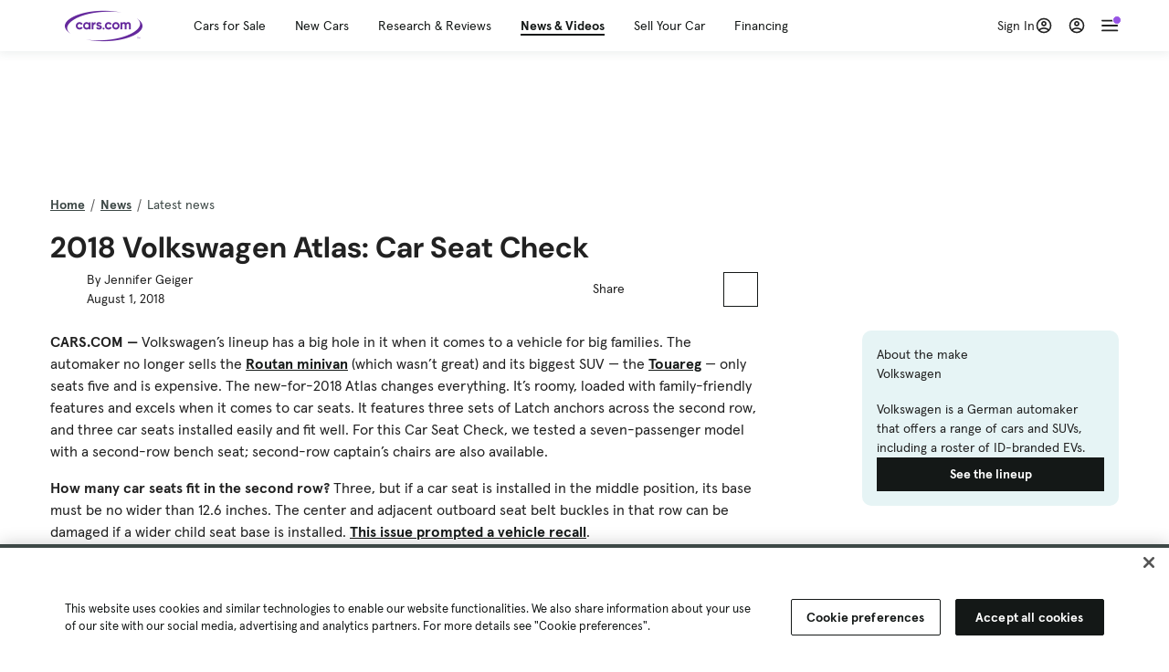

--- FILE ---
content_type: text/html; charset=utf-8
request_url: https://cars.qualtrics.com/jfe/form/SV_81Hx3Jkheo8zhmC
body_size: 19128
content:
<!DOCTYPE html>
<html class="JFEScope">
<head>
    <meta charset="UTF-8">
    <meta http-equiv="X-UA-Compatible" content="IE=edge">
    <meta name="apple-mobile-web-app-capable" content="yes">
    <meta name="mobile-web-app-capable" content="yes">
    <title>Qualtrics Survey | Qualtrics Experience Management</title>
    
        <link rel="dns-prefetch" href="//co1.qualtrics.com/WRQualtricsShared/">
        <link rel="preconnect" href="//co1.qualtrics.com/WRQualtricsShared/">
    
    <meta name="description" content="The most powerful, simple and trusted way to gather experience data. Start your journey to experience management and try a free account today.">
    <meta name="robots" content="noindex">
    <meta id="meta-viewport" name="viewport" content="width=device-width, initial-scale=1, minimum-scale=1, maximum-scale=2.5">
    <meta property="og:title" content="Qualtrics Survey | Qualtrics Experience Management">
    <meta property="og:description" content="The most powerful, simple and trusted way to gather experience data. Start your journey to experience management and try a free account today.">
    
        <meta property="og:image" content="https://cars.qualtrics.com/CP/Graphic.php?IM=IM_0ocZAgMDorIIuwJ">
    
    <script>(function(w) {
  'use strict';
  if (w.history && w.history.replaceState) {
    var path = w.location.pathname;
    var jfePathRegex = /^\/jfe\d+\//;

    if (jfePathRegex.test(path)) {
      w.history.replaceState(null, null, w.location.href.replace(path, path.replace(jfePathRegex, '/jfe/')));
    }
  }
})(window);
</script>
</head>
    <body id="SurveyEngineBody">
    <noscript><style>#pace{display: none;}</style><div style="padding:8px 15px;font-family:Helvetica,Arial,sans-serif;background:#fcc;border:1px solid #c55">Javascript is required to load this page.</div></noscript>
    
        <style type='text/css'>#pace{background:#fff;position:absolute;top:0;bottom:0;left:0;right:0;z-index:1}#pace::before{content:'';display:block;position:fixed;top:30%;right:50%;width:50px;height:50px;border:6px solid transparent;border-top-color:#0b6ed0;border-left-color:#0b6ed0;border-radius:80px;animation:q 1s linear infinite;margin:-33px -33px 0 0;box-sizing:border-box}@keyframes q{0%{transform:rotate(0)}100%{transform:rotate(360deg)}}
</style>
        <div id='pace'></div>
    
    <script type="text/javascript">
      window.QSettings = {
          
        jfeVersion: "a8ef4bfa1e5b68ca5c6385caa82ad0b3b12ea721",
        publicPath: "/jfe/static/dist/",
        cbs: [], bootstrapSkin: null, ab: false,
        getPT: function(cb) {
          if (this.pt !== undefined) {
            cb(this.success, this.pt);
          } else {
            this.cbs.push(cb);
          }
        },
        setPT: function(s, pt) {
          this.success = s;
          this.pt = pt;
          if (this.cbs.length) {
            for (var i = 0; i < this.cbs.length; i++) {
              this.cbs[i](s, pt);
            }
          }
        }
      };
    </script>
    <div id="skinPrefetch" style="position: absolute; visibility: hidden" class="JFEContent SkinV2 webkit CSS3"></div>
    <script>(()=>{"use strict";var e,r,t,a,c,o={},n={};function d(e){var r=n[e];if(void 0!==r)return r.exports;var t=n[e]={id:e,loaded:!1,exports:{}};return o[e].call(t.exports,t,t.exports,d),t.loaded=!0,t.exports}d.m=o,e=[],d.O=(r,t,a,c)=>{if(!t){var o=1/0;for(l=0;l<e.length;l++){for(var[t,a,c]=e[l],n=!0,f=0;f<t.length;f++)(!1&c||o>=c)&&Object.keys(d.O).every(e=>d.O[e](t[f]))?t.splice(f--,1):(n=!1,c<o&&(o=c));if(n){e.splice(l--,1);var i=a();void 0!==i&&(r=i)}}return r}c=c||0;for(var l=e.length;l>0&&e[l-1][2]>c;l--)e[l]=e[l-1];e[l]=[t,a,c]},d.n=e=>{var r=e&&e.__esModule?()=>e.default:()=>e;return d.d(r,{a:r}),r},t=Object.getPrototypeOf?e=>Object.getPrototypeOf(e):e=>e.__proto__,d.t=function(e,a){if(1&a&&(e=this(e)),8&a)return e;if("object"==typeof e&&e){if(4&a&&e.__esModule)return e;if(16&a&&"function"==typeof e.then)return e}var c=Object.create(null);d.r(c);var o={};r=r||[null,t({}),t([]),t(t)];for(var n=2&a&&e;"object"==typeof n&&!~r.indexOf(n);n=t(n))Object.getOwnPropertyNames(n).forEach(r=>o[r]=()=>e[r]);return o.default=()=>e,d.d(c,o),c},d.d=(e,r)=>{for(var t in r)d.o(r,t)&&!d.o(e,t)&&Object.defineProperty(e,t,{enumerable:!0,get:r[t]})},d.f={},d.e=e=>Promise.all(Object.keys(d.f).reduce((r,t)=>(d.f[t](e,r),r),[])),d.u=e=>"c/"+{196:"vendors~recaptchav3",233:"db",438:"vendors~mockForm",821:"barrel-roll",905:"ss",939:"bf",1044:"matrix",1075:"mc",1192:"meta",1205:"timing",1365:"hmap",1543:"recaptchav3",1778:"slide",1801:"fade",2042:"jsApi",2091:"advance-button-template",2292:"hotspot",2436:"slider",2552:"vendors~scoring~cs~matrix",2562:"flip",2603:"mockForm",2801:"fancybox",3432:"mp",4522:"scoring",4863:"dd",5321:"vendors~mockForm~response-summary~fileupload",5330:"fileupload",5453:"default~cs~slider~ss",5674:"pgr",5957:"response-summary",6023:"vendors~fileupload",6198:"te",6218:"ro",6246:"focus-handler",6255:"captcha",6500:"default~hl~hotspot~matrix",6507:"prototype",7211:"sbs",7529:"cs",7685:"preview",7719:"default~hmap~pgr~ro~te~timing",8095:"default~cs~slider",8393:"draw",8606:"default~captcha~cs~db~dd~draw~fileupload~hmap~hl~hotspot~matrix~mc~meta~pgr~ro~sbs~slider~ss~te~timing",9679:"toc",9811:"hl"}[e]+"."+{196:"97848bc9e7c6051ecccc",233:"8ba9f6447cd314fbb68a",438:"53d5364f2fde015d63eb",821:"7889bb8e29b6573a7c1e",905:"351d3164dfd98410d564",939:"eec2597b947c36022f6d",1044:"d8d7465fc033fbb10620",1075:"86a63d9fd6b94fccd78b",1192:"2bda7fa2af76817782a5",1205:"e0a338ca75eae4b40cc1",1365:"b3a7378eb91cc2c32d41",1543:"0c7be974c5976b4baac4",1778:"89aa23ad976cab36539d",1801:"8cb2d1667aca0bc1260e",2042:"c48c082656b18079aa7e",2091:"4f0959084e4a4a187d1d",2292:"14fd8d7b863312b03015",2436:"96ce9dfbc69cf4a6f014",2552:"7cd2196cef0e70bb9e8a",2562:"3266dde7e4660ffcef3a",2603:"c8f6cb94cd9e79b57383",2801:"685cee5836e319fa57a8",3432:"6ae4057caed354cea4bd",4522:"1beb1b30ccc2fa30924f",4863:"4a0994a3732ac4fec406",5321:"41b49ced3a7a9cce58ab",5330:"4e241617d0d8f9638bed",5453:"171b59120e19c43bc4c6",5674:"144a9eb1a74ebd10fb2f",5957:"18b07be3e10880ac7370",6023:"2f608006811a8be8971c",6198:"31e404ce9bb91ad2fdc1",6218:"3cb64ba46db80f90121a",6246:"ba7b22b6a40782e5e004",6255:"a511708ee09ee539c882",6500:"e988cfdc3a56d687c346",6507:"63afbf731c56ba97ae7b",7211:"2d043279f45787cdbc6a",7529:"6440499b8bf1aaf62693",7685:"1241170f420176c2c6ef",7719:"8714f0d6579c8e712177",8095:"3b318c0e91b8cce117d5",8393:"2a48f184a447969fff1f",8606:"017a626bdaafbf05c221",9679:"20b914cfa638dfe959cc",9811:"e3e744cd3ab59c8be98b"}[e]+".min.js",d.miniCssF=e=>"fancybox.0bb59945b9873f54214a.min.css",d.g=function(){if("object"==typeof globalThis)return globalThis;try{return this||new Function("return this")()}catch(e){if("object"==typeof window)return window}}(),d.o=(e,r)=>Object.prototype.hasOwnProperty.call(e,r),a={},c="javascriptformengine:",d.l=(e,r,t,o)=>{if(a[e])a[e].push(r);else{var n,f;if(void 0!==t)for(var i=document.getElementsByTagName("script"),l=0;l<i.length;l++){var b=i[l];if(b.getAttribute("src")==e||b.getAttribute("data-webpack")==c+t){n=b;break}}n||(f=!0,(n=document.createElement("script")).charset="utf-8",n.timeout=120,d.nc&&n.setAttribute("nonce",d.nc),n.setAttribute("data-webpack",c+t),n.src=e),a[e]=[r];var s=(r,t)=>{n.onerror=n.onload=null,clearTimeout(u);var c=a[e];if(delete a[e],n.parentNode&&n.parentNode.removeChild(n),c&&c.forEach(e=>e(t)),r)return r(t)},u=setTimeout(s.bind(null,void 0,{type:"timeout",target:n}),12e4);n.onerror=s.bind(null,n.onerror),n.onload=s.bind(null,n.onload),f&&document.head.appendChild(n)}},d.r=e=>{"undefined"!=typeof Symbol&&Symbol.toStringTag&&Object.defineProperty(e,Symbol.toStringTag,{value:"Module"}),Object.defineProperty(e,"__esModule",{value:!0})},d.nmd=e=>(e.paths=[],e.children||(e.children=[]),e),d.p="",(()=>{if("undefined"!=typeof document){var e=e=>new Promise((r,t)=>{var a=d.miniCssF(e),c=d.p+a;if(((e,r)=>{for(var t=document.getElementsByTagName("link"),a=0;a<t.length;a++){var c=(n=t[a]).getAttribute("data-href")||n.getAttribute("href");if("stylesheet"===n.rel&&(c===e||c===r))return n}var o=document.getElementsByTagName("style");for(a=0;a<o.length;a++){var n;if((c=(n=o[a]).getAttribute("data-href"))===e||c===r)return n}})(a,c))return r();((e,r,t,a,c)=>{var o=document.createElement("link");o.rel="stylesheet",o.type="text/css",d.nc&&(o.nonce=d.nc),o.onerror=o.onload=t=>{if(o.onerror=o.onload=null,"load"===t.type)a();else{var n=t&&t.type,d=t&&t.target&&t.target.href||r,f=new Error("Loading CSS chunk "+e+" failed.\n("+n+": "+d+")");f.name="ChunkLoadError",f.code="CSS_CHUNK_LOAD_FAILED",f.type=n,f.request=d,o.parentNode&&o.parentNode.removeChild(o),c(f)}},o.href=r,t?t.parentNode.insertBefore(o,t.nextSibling):document.head.appendChild(o)})(e,c,null,r,t)}),r={3454:0};d.f.miniCss=(t,a)=>{r[t]?a.push(r[t]):0!==r[t]&&{2801:1}[t]&&a.push(r[t]=e(t).then(()=>{r[t]=0},e=>{throw delete r[t],e}))}}})(),(()=>{var e={3454:0};d.f.j=(r,t)=>{var a=d.o(e,r)?e[r]:void 0;if(0!==a)if(a)t.push(a[2]);else if(3454!=r){var c=new Promise((t,c)=>a=e[r]=[t,c]);t.push(a[2]=c);var o=d.p+d.u(r),n=new Error;d.l(o,t=>{if(d.o(e,r)&&(0!==(a=e[r])&&(e[r]=void 0),a)){var c=t&&("load"===t.type?"missing":t.type),o=t&&t.target&&t.target.src;n.message="Loading chunk "+r+" failed.\n("+c+": "+o+")",n.name="ChunkLoadError",n.type=c,n.request=o,a[1](n)}},"chunk-"+r,r)}else e[r]=0},d.O.j=r=>0===e[r];var r=(r,t)=>{var a,c,[o,n,f]=t,i=0;if(o.some(r=>0!==e[r])){for(a in n)d.o(n,a)&&(d.m[a]=n[a]);if(f)var l=f(d)}for(r&&r(t);i<o.length;i++)c=o[i],d.o(e,c)&&e[c]&&e[c][0](),e[c]=0;return d.O(l)},t=self.webpackChunkjavascriptformengine=self.webpackChunkjavascriptformengine||[];t.forEach(r.bind(null,0)),t.push=r.bind(null,t.push.bind(t))})()})();</script>
    <script src="/jfe/static/dist/jfeLib.41e905943427321fa036.min.js" crossorigin="anonymous"></script>
    <script src="/jfe/static/dist/jfe.b2aa22a9b68ea0a1d846.min.js" crossorigin="anonymous"></script>


    <link href="/jfe/themes/templated-skins/qualtrics.2014:cars.9820517390:null/version-1765475774342-89bffa/stylesheet.css" rel="stylesheet"><link href="https://rsms.me/inter/inter.css" rel="stylesheet">

    <link id="rtlStyles" rel="stylesheet" type="text/css">
    <style id="customStyles"></style>

    <style>
      .JFEScope .questionFocused   .advanceButtonContainer {transition:opacity .3s!important;visibility:unset;opacity:1}
      .JFEScope .questionUnfocused .advanceButtonContainer, .advanceButtonContainer {transition:opacity .3s!important;visibility:hidden;opacity:0}
      .Skin .Bipolar .bipolar-mobile-header, .Skin .Bipolar .desktop .bipolar-mobile-header, .Skin .Bipolar .mobile .ColumnLabelHeader {display: none}

      /* Change color of question validation warnings */
      .Skin .ValidationError.Warn {color: #e9730c;}

      /* Hide mobile preview scrollbar for Chrome, Safari and Opera */
      html.MobilePreviewFrame::-webkit-scrollbar { display: none; }

      /* Hide mobile preview scrollbar for IE and Edge */
      html.MobilePreviewFrame { -ms-overflow-style: none; scrollbar-width: none; }
    </style>
    <style type="text/css">.accessibility-hidden{height:0;width:0;overflow:hidden;position:absolute;left:-999px}</style>
    <div id="polite-announcement" class="accessibility-hidden" aria-live="polite" aria-atomic="true"></div>
    <div id="assertive-announcement" class="accessibility-hidden" aria-live="assertive" role="alert" aria-atomic="true"></div>
    <script type="text/javascript">
      (function () {
        var o = {};
        try {
          Object.defineProperty(o,'compat',{value:true,writable:true,enumerable:true,configurable:true});
        } catch (e) {};
        if (o.compat !== true || document.addEventListener === undefined) {
          window.location.pathname = '/jfe/incompatibleBrowser';
        }

        var fv = document.createElement('link');
        fv.rel = 'apple-touch-icon';
        fv.href = "https://cars.qualtrics.com/CP/Graphic.php?IM=IM_eR3RqUaDkCmZcDb";
        document.getElementsByTagName('head')[0].appendChild(fv);
      })();
      QSettings.ab = false;
      document.title = "Qualtrics Survey | Qualtrics Experience Management";
      
      (function(s) {
        QSettings.bootstrapSkin = s;
        var sp = document.getElementById('skinPrefetch');
        if (sp) {
          sp.innerHTML = s;
        }
      })("<meta name=\"HandheldFriendly\" content=\"true\" />\n<meta name = \"viewport\" content = \"user-scalable = yes, maximum-scale=10, minimum-scale=1, initial-scale = 1, width = device-width\" />\n<div class='Skin'>\n\t<div id=\"Overlay\"></div>\n\t<div id=\"Wrapper\">\n\t\t\n\t\t<div class='SkinInner'>\n\t\t\t<div id='LogoContainer'>\n\t\t\t\t<div id='Logo'><img src=\"https://cars.qualtrics.com/CP/Graphic.php?IM=IM_4UzHhdp9et1Omp0\" /></div>\n\t\t\t</div>\n\t\t\t<div id='HeaderContainer'>\n\t\t\t\t<div id=\"BrandingHeader\"><script type=\"text/javascript\">\nQualtrics.SurveyEngine.addOnReady(function() {\njQuery('#Plug').attr('style', 'display:none !important');\n});\n<\/script></div>\n\t\t\t\t<div id='Header'>{~Header~}</div>\n\t\t\t</div>\n\t\t\t<div id='SkinContent'>\n\t\t\t\t<div id='Questions'>{~Question~}</div>\n\t\t\t\t<div id='Buttons'>{~Buttons~}</div>\n\t\t\t\t<div id='ProgressBar'>{~ProgressBar~}</div>\n\t\t\t</div>\n\t\t</div>\n\t\t<div id='Footer'>{~Footer~}</div>\n\t\t\n\t\t<div id='PushStickyFooter'></div>\n\t</div>\n\t<div id=\"Plug\" style=\"display:block !important;\"><a href=\"https://www.qualtrics.com/powered-by-qualtrics/?utm_source=internal%2Binitiatives&utm_medium=survey%2Bpowered%2Bby%2Bqualtrics&utm_content={~BrandID~}&utm_survey_id={~SurveyID~}\" target=\"_blank\" aria-label=\"{~PlugLabel~}\">{~Plug~}</a></div>\n</div>\n<script>Qualtrics.SurveyEngine.addOnload(Qualtrics.uniformLabelHeight);<\/script>\n\n<script>\n//TM6 Question Text Cell Padding\n\t//JFE\n\tPage.on('ready:imagesLoaded',function() {\n\t\tvar t = jQuery(\".QuestionText table\");\n\t  for (i=0; i<t.length; i++) {\n\t    if (t[i].cellPadding != undefined) {\n\t      var p = t[i].cellPadding + \"px\";\n\t      t.eq(i).find(\"th\").css(\"padding\",p);\n\t      t.eq(i).find(\"td\").css(\"padding\",p);\n\t    }\n\t  }\n\t});\n\t//SE\n\tjQuery(window).on('load',function() {\n\t\tif (jQuery(\"div\").hasClass(\"JFE\") == false) {\n\t    var t = jQuery(\".QuestionText table\");\n\t    for (i=0; i<t.length; i++) {\n\t      if (t[i].cellPadding != undefined) {\n\t        var p = t[i].cellPadding + \"px\";\n\t        t.eq(i).find(\"th\").css(\"padding\",p);\n\t        t.eq(i).find(\"td\").css(\"padding\",p);\n\t      }\n\t    }\n\t\t};\n\t});\n//TM21 iOS Text Box Width Fix\n//JFE\nPage.on('ready:imagesLoaded',function() {\n\tfunction isIE () {\n  \tvar myNav = navigator.userAgent.toLowerCase();\n  \treturn (myNav.indexOf('msie') != -1) ? parseInt(myNav.split('msie')[1]) : false;\n\t}\n\tif (!isIE()) {\n\t\tvar mq = window.matchMedia( \"(max-width: 480px)\" );\n\t\tif (mq.matches == true) {\n\t\t\tjQuery(\".Skin .MC .TextEntryBox\").css(\"width\",\"100%\");\n\t\t\tjQuery(\".Skin .TE .ESTB .InputText\").css(\"width\",\"100%\");\n\t\t\tjQuery(\".Skin .TE .FORM .InputText\").css(\"width\",\"100%\");\n\t\t\tjQuery(\".Skin .TE .ML .InputText\").css(\"width\",\"100%\");\n\t\t\tjQuery(\".Skin .TE .PW .InputText\").css(\"width\",\"100%\");\n\t\t\tjQuery(\".Skin .TE .SL .InputText\").css(\"width\",\"100%\");\n\t\t\tjQuery(\".Skin .TE .FollowUp .InputText\").css(\"width\",\"100%\");\n\t\t};\n\t};\n});\n//SE\njQuery(window).on('load',function() {\n\tfunction isIE () {\n  \tvar myNav = navigator.userAgent.toLowerCase();\n  \treturn (myNav.indexOf('msie') != -1) ? parseInt(myNav.split('msie')[1]) : false;\n\t}\n\tif (!isIE()) {\n\t\tvar mq = window.matchMedia( \"(max-width: 480px)\" );\n\t\tif (jQuery(\"div\").hasClass(\"JFE\") == false && mq.matches == true) {\n\t\t\tjQuery(\".Skin .MC .TextEntryBox\").css(\"width\",\"100%\");\n\t\t\tjQuery(\".Skin .TE .ESTB .InputText\").css(\"width\",\"100%\");\n\t\t\tjQuery(\".Skin .TE .FORM .InputText\").css(\"width\",\"100%\");\n\t\t\tjQuery(\".Skin .TE .ML .InputText\").css(\"width\",\"100%\");\n\t\t\tjQuery(\".Skin .TE .PW .InputText\").css(\"width\",\"100%\");\n\t\t\tjQuery(\".Skin .TE .SL .InputText\").css(\"width\",\"100%\");\n\t\t\tjQuery(\".Skin .TE .FollowUp .InputText\").css(\"width\",\"100%\");\n\t\t};\n\t};\n});\n<\/script>\n\n<style>.Skin .QuestionOuter.Matrix{max-width:1100px}</style>\n");
      
      
      (function() {
        var fv = document.createElement('link');
        fv.type = 'image/x-icon';
        fv.rel = 'icon';
        fv.href = "https://cars.qualtrics.com/CP/Graphic.php?IM=IM_bdYYI4BiyXYEhx3";
        document.getElementsByTagName('head')[0].appendChild(fv);
      }());
      
      
    </script>
        <script type="text/javascript">
          (function(appData) {
            if (appData && typeof appData === 'object' && '__jfefeRenderDocument' in appData) {
              var doc = appData.__jfefeRenderDocument

              if (doc === 'incompatible') {
                window.location = '/jfe/incompatibleBrowser';
                return
              }

              window.addEventListener('load', function() {
                // farewell jfe
                delete window.QSettings
                delete window.webpackJsonp
                delete window.jQuery
                delete window.ErrorWatcher
                delete window.onLoadCaptcha
                delete window.experimental
                delete window.Page

                var keys = Object.keys(window);
                for (let i in keys) {
                  var name = keys[i];
                  if (name.indexOf('jQuery') === 0) {
                    delete window[name];
                    break;
                  }
                }

                document.open();
                document.write(doc);
                document.close();
              })
            } else {
              // prevent document.write from replacing the entire page
              window.document.write = function() {
                log.error('document.write is not allowed and has been disabled.');
              };

              QSettings.setPT(true, appData);
            }
          })({"FormSessionID":"FS_18YXCvrQntMcY83","QuestionIDs":["QID1","QID2"],"QuestionDefinitions":{"QID1":{"DefaultChoices":false,"DataExportTag":"Q1","QuestionID":"QID1","QuestionType":"Meta","Selector":"Browser","Configuration":{"QuestionDescriptionOption":"UseText"},"Choices":{"1":{"Display":"Browser","TextEntry":1},"2":{"Display":"Version","TextEntry":1},"3":{"Display":"Operating System","TextEntry":1},"4":{"Display":"Screen Resolution","TextEntry":1},"5":{"Display":"Flash Version","TextEntry":1},"6":{"Display":"Java Support","TextEntry":1},"7":{"Display":"User Agent","TextEntry":1}},"Validation":"None","GradingData":[],"Language":{"EN":{"QuestionText":"Click to write the question text","Choices":{"1":{"Display":"Browser"},"2":{"Display":"Version"},"3":{"Display":"Operating System"},"4":{"Display":"Screen Resolution"},"5":{"Display":"Flash Version"},"6":{"Display":"Java Support"},"7":{"Display":"User Agent"}}}},"NextChoiceId":4,"NextAnswerId":1,"SurveyLanguage":"EN"},"QID2":{"DefaultChoices":false,"DataExportTag":"Q2","QuestionType":"MC","Selector":"SAVR","SubSelector":"TX","Configuration":{"QuestionDescriptionOption":"UseText"},"Choices":{"1":{"Display":"Experience using Cars.com"},"2":{"Display":"Receive assistance for trouble I am experiencing with the Cars.com site"},"3":{"Display":"Leave feedback for a dealership"},"4":{"Display":"Receive assistance for trouble I am experiencing with listing my vehicle for sale on Cars.com"},"5":{"Display":"Experience using Your Garage","DisplayLogic":{"0":{"0":{"LeftOperand":"Page","LogicType":"EmbeddedField","Operator":"Contains","RightOperand":"/your-garage","Type":"Expression"},"1":{"Conjuction":"Or","LeftOperand":"Page Referrer","LogicType":"EmbeddedField","Operator":"Contains","RightOperand":"/your-garage","Type":"Expression"},"Type":"If"},"Type":"BooleanExpression","inPage":false}},"6":{"Display":"Feature request"}},"ChoiceOrder":[1,"6","5",2,"4",3],"Validation":{"Settings":{"ForceResponse":"ON","ForceResponseType":"ON","Type":"None"}},"GradingData":[],"Language":{"EN":{"QuestionText":"What type of feedback would you like to provide?","Choices":{"1":{"Display":"Experience using Cars.com"},"2":{"Display":"Receive assistance for trouble I am experiencing with the Cars.com site"},"3":{"Display":"Leave feedback for a dealership"},"4":{"Display":"Receive assistance for trouble I am experiencing with listing my vehicle for sale on Cars.com"},"5":{"Display":"Experience using Your Garage"},"6":{"Display":"Feature request"}}}},"NextChoiceId":7,"NextAnswerId":1,"QuestionID":"QID2","DataVisibility":{"Private":false,"Hidden":false},"SurveyLanguage":"EN"}},"NextButton":null,"PreviousButton":false,"Count":2,"Skipped":0,"NotDisplayed":0,"LanguageSelector":null,"Messages":{"PoweredByQualtrics":"Powered by Qualtrics","PoweredByQualtricsLabel":"Powered by Qualtrics: Learn more about Qualtrics in a new tab","A11yNextPage":"You are on the next page","A11yPageLoaded":"Page Loaded","A11yPageLoading":"Page is loading","A11yPrevPage":"You are on the previous page","FailedToReachServer":"We were unable to connect to our servers. Please check your internet connection and try again.","ConnectionError":"Connection Error","IPDLError":"Sorry, an unexpected error occurred.","Retry":"Retry","Cancel":"Cancel","Language":"Language","Done":"Done","AutoAdvanceLabel":"or press Enter","DecimalSeparator":"Please exclude commas and if necessary use a point as a decimal separator.","IE11Body":"You are using an unsupported browser. Qualtrics surveys will no longer load in Internet Explorer 11 after March 15, 2024.","BipolarPreference":"Select this answer if you prefer %1 over %2 by %3 points.","BipolarNoPreference":"Select this answer if you have no preference between %1 and %2.","Blank":"Blank","CaptchaRequired":"Answering the captcha is required to proceed","MCMSB_Instructions":"To select multiple options in a row, click and drag your mouse or hold down Shift when selecting. To select non-sequential options, hold down Control (on a PC) or Command (on a Mac) when clicking. To deselect an option, hold down Control or Command and click on a selected option.","MLDND_Instructions":"Drag and drop each item from the list into a bucket.","PGR_Instructions":"Drag and drop items into groups. Within each group, rank items by dragging and dropping them into place.","ROSB_Instructions":"Select items and then rank them by clicking the arrows to move each item up and down."},"IsPageMessage":false,"ErrorCode":null,"PageMessageTranslations":{},"CurrentLanguage":"EN","FallbackLanguage":"EN","QuestionRuntimes":{"QID1":{"Highlight":false,"ID":"QID1","Type":"Meta","Selector":"Browser","SubSelector":null,"ErrorMsg":null,"TerminalAuthError":false,"Valid":false,"MobileFirst":false,"QuestionTypePluginProperties":null,"CurrentMultiPageQuestionIndex":0,"Displayed":true,"PreValidation":"None","IsAutoAuthFailure":false,"ErrorSeverity":null,"PDPErrorMsg":null,"PDPError":null,"QuestionText":"Click to write the question text","Choices":{"1":{"Display":"Browser"},"2":{"Display":"Version"},"3":{"Display":"Operating System"},"4":{"Display":"Screen Resolution"},"5":{"Display":"Flash Version"},"6":{"Display":"Java Support"},"7":{"Display":"User Agent"}},"WontBeDisplayedText":"This question will not be displayed to the recipient.","Active":true},"QID2":{"Highlight":false,"ID":"QID2","Type":"MC","Selector":"SAVR","SubSelector":"TX","ErrorMsg":null,"TerminalAuthError":false,"Valid":false,"MobileFirst":false,"QuestionTypePluginProperties":null,"CurrentMultiPageQuestionIndex":0,"Displayed":true,"PreValidation":{"Settings":{"ForceResponse":"ON","ForceResponseType":"ON","Type":"None"}},"Choices":{"1":{"ID":"1","RecodeValue":"1","VariableName":"1","Text":"","Display":"Experience using Cars.com","InputWidth":null,"Exclusive":false,"Selected":false,"Password":false,"TextEntry":false,"TextEntrySize":"Small","TextEntryLength":null,"InputHeight":null,"Error":null,"ErrorMsg":null,"PDPErrorMsg":null,"PDPError":null,"Displayed":true},"2":{"ID":"2","RecodeValue":"2","VariableName":"2","Text":"","Display":"Receive assistance for trouble I am experiencing with the Cars.com site","InputWidth":null,"Exclusive":false,"Selected":false,"Password":false,"TextEntry":false,"TextEntrySize":"Small","TextEntryLength":null,"InputHeight":null,"Error":null,"ErrorMsg":null,"PDPErrorMsg":null,"PDPError":null,"Displayed":true},"3":{"ID":"3","RecodeValue":"3","VariableName":"3","Text":"","Display":"Leave feedback for a dealership","InputWidth":null,"Exclusive":false,"Selected":false,"Password":false,"TextEntry":false,"TextEntrySize":"Small","TextEntryLength":null,"InputHeight":null,"Error":null,"ErrorMsg":null,"PDPErrorMsg":null,"PDPError":null,"Displayed":true},"4":{"ID":"4","RecodeValue":"4","VariableName":"4","Text":"","Display":"Receive assistance for trouble I am experiencing with listing my vehicle for sale on Cars.com","InputWidth":null,"Exclusive":false,"Selected":false,"Password":false,"TextEntry":false,"TextEntrySize":"Small","TextEntryLength":null,"InputHeight":null,"Error":null,"ErrorMsg":null,"PDPErrorMsg":null,"PDPError":null,"Displayed":true},"5":{"ID":"5","RecodeValue":"5","VariableName":"5","Text":"","Display":"Experience using Your Garage","InputWidth":null,"Exclusive":false,"Selected":false,"Password":false,"TextEntry":false,"TextEntrySize":"Small","TextEntryLength":null,"InputHeight":null,"Error":null,"ErrorMsg":null,"PDPErrorMsg":null,"PDPError":null,"Displayed":false},"6":{"ID":"6","RecodeValue":"6","VariableName":"6","Text":"","Display":"Feature request","InputWidth":null,"Exclusive":false,"Selected":false,"Password":false,"TextEntry":false,"TextEntrySize":"Small","TextEntryLength":null,"InputHeight":null,"Error":null,"ErrorMsg":null,"PDPErrorMsg":null,"PDPError":null,"Displayed":true}},"ChoiceOrder":["1","6","2","4","3"],"ChoiceTextPosition":"Left","Selected":null,"IsAutoAuthFailure":false,"ErrorSeverity":null,"PDPErrorMsg":null,"PDPError":null,"QuestionText":"What type of feedback would you like to provide?","ExistingChoices":{},"ProcessedDisplayChoiceOrder":["1","6","2","4","3"],"ChoiceOrderSetup":true,"Active":true}},"IsEOS":false,"FailedValidation":false,"PDPValidationFailureQuestionIDs":[],"BlockID":"BL_efZV8eIc4EQ2sv4","FormTitle":"Qualtrics Survey | Qualtrics Experience Management","SurveyMetaDescription":"The most powerful, simple and trusted way to gather experience data. Start your journey to experience management and try a free account today.","TableOfContents":null,"UseTableOfContents":false,"SM":{"BaseServiceURL":"https://cars.qualtrics.com","SurveyVersionID":"9223370314410068697","IsBrandEncrypted":false,"JFEVersionID":"03fe6757db2b5fa6b3fa7f1a6bef80a9295ac371","BrandDataCenterURL":"https://yul1.qualtrics.com","XSRFToken":"3ztkjB1e2VMqpCo1QDQltQ","StartDate":"2026-01-19 07:17:38","StartDateRaw":1768807058280,"BrandID":"cars","SurveyID":"SV_81Hx3Jkheo8zhmC","BrowserName":"Chrome","BrowserVersion":"131.0.0.0","OS":"Macintosh","UserAgent":"Mozilla/5.0 (Macintosh; Intel Mac OS X 10_15_7) AppleWebKit/537.36 (KHTML, like Gecko) Chrome/131.0.0.0 Safari/537.36; ClaudeBot/1.0; +claudebot@anthropic.com)","LastUserAgent":"Mozilla/5.0 (Macintosh; Intel Mac OS X 10_15_7) AppleWebKit/537.36 (KHTML, like Gecko) Chrome/131.0.0.0 Safari/537.36; ClaudeBot/1.0; +claudebot@anthropic.com)","QueryString":"","IP":"3.143.251.217","URL":"https://cars.qualtrics.com/jfe/form/SV_81Hx3Jkheo8zhmC","BaseHostURL":"https://cars.qualtrics.com","ProxyURL":"https://cars.qualtrics.com/jfe/form/SV_81Hx3Jkheo8zhmC","JFEDataCenter":"jfe1","dataCenterPath":"jfe1","IsPreview":false,"LinkType":"anonymous","geoIPLocation":{"IPAddress":"3.143.251.217","City":"Columbus","CountryName":"United States","CountryCode":"US","Region":"OH","RegionName":"Ohio","PostalCode":"43215","Latitude":39.9625,"Longitude":-83.0061,"MetroCode":535,"Private":false},"geoIPV2Enabled":true,"EDFromRequest":[],"FormSessionID":"FS_18YXCvrQntMcY83"},"ED":{"SID":"SV_81Hx3Jkheo8zhmC","SurveyID":"SV_81Hx3Jkheo8zhmC","Q_URL":"https://cars.qualtrics.com/jfe/form/SV_81Hx3Jkheo8zhmC","UserAgent":"Mozilla/5.0 (Macintosh; Intel Mac OS X 10_15_7) AppleWebKit/537.36 (KHTML, like Gecko) Chrome/131.0.0.0 Safari/537.36; ClaudeBot/1.0; +claudebot@anthropic.com)","Q_CHL":"anonymous","Q_LastModified":1728327145,"Q_Language":"EN"},"PostToStartED":{},"FormRuntime":null,"RuntimePayload":"NqrUOPfimkKlsDB1qpiogWJc/Dcg0T7j9Xz8ZSyKIJU9ws8QqHUHADUHCQVrV3ssmJLolYmBUwdOGiLfcLu3jYrzpPMYNb/[base64]/qC/wbwo3Lb76tr+M4Mmz/ZY8IFvAdghoH1qSSSJkcBVMha1yID6B3d0frPsKbjDzrytoyUaNs4tx9TIf2RsvHoKFIeU7tmyLWkJy2q3hPXUwIBmNFbCpGKvA+9tj5vPlH6KI+q6EVpBtIobW1e2Id+qFhCLuRmaPqIZXIfphz/vF/IEzJu+cJBIHfPWus7Oq3RSKyhj0QU+oIgVi6yvf18c4oVR9S1mLef1M4ifTx2s56yhYgGmeDjBm1NxmcAuXOkkoI/6aYFLK5uVJPQHCpeta72vH3VMKCKg1BwJ2jHp8pqpxKDUYx7eZK6Vkuc5wI+9ihqkq5VNJK5ZyDC9BKKxqoQASyu3vX36uXRwhwnpWW5xr3Dhk0f/ELIo7/kOiZYNh9yAXY2rJxvZzbgRL7KbTISlLqKVh5MQzxpV5Z4gCuPEaxZtNS8LGptTj7UUMvjy8H08Qv+DlG/TIfFO+7pGk8LAmfpX7D9mPnw/CqQ5NxmPqpFQksakGeh7uLWeX5jLtraEU7umUSeasx/1F20gDXXPBtqcvsxBrDd/Nw6+nw7cT56iT2C3JmCrsUFOgMnsCB6bWN+R+V3Z0Y5EYhA5KxSxN8t6poZ62CJw4VnSnKBFZ/Gv46xretBY76VdcfxjFTU3Gic+sVFxLkYe8fK6r7XmLpqgQssKSqA01/+IriS8ezjCUAKu5QAst+5VRkMagRgGG+XTCa2bWTs4l9vTZoMybzF0Ro/jVCBONoKrMj+vS4WV6kJcVWjeqyBOcF5dyOykm3fsn+pNi7qax7s39xq5WYhKVy4/[base64]/LBHzMg4DpQ68QLcJB57s5LTWNE2GpxNsBt6JP9c3K6WlnaSBb+1FS4m6gdDC3WTJN1wYbEmKTWwtar7TsHRtgQJOwS+XmHXldr/A5UJQU0SPUIEy4w26HO1G7InuNHJl9x6QwEjx8nwMP1bgDYVujkKlD930E0393D5M5CvgROiGiknTfc9OSrFED6SM4GO+0VV8E9F0gfVp+/FRmBf7F6stlMz+qJ7NAyUMIqkKN+73IkItwHWmiPfmKXJ/[base64]/o78cGw3wouPiEcqSp9iKnQySGVsB6LZzFBYP4B7ZYMnR1hlFLN9ityU0QO/cno3sGxft1LIsHV+zY0JodMngAUb2SG4xF0NH84PEJcawaBQcoCF5Cy/JRwbVJUdxMmcVdDNCaJ4WOHNJVHof/FuuZw4zbybfMgSc/JRb2lQl8PN951Uuldy0DinPykS92I/wNUbvMckCW8GarmfVNX1JfWeAKfqLqrflIjmu3grV4wUk5IzC5VGXFPUWQ9Fle/3Rh/htjvNC1Z3RFp+SdBXUgcr7IyL9vU6vJSnonxchlGnKqP0Ui+egHJDzkurgyAUpBfaP9G/gniXevwFm0xBfqWnX4iEe+w2f4K9ChMEoymEzLdOVX3g+5QjWaTZY7RNayX8BwSAfBsve0BX/ViOB2Wf1E6nD9/9kuDzVy1ebe2FFywfc2KqS4d51a7IqMhLFHfKaNgG/yfzjRaVfFGBcY71/fu2wVC0A3SJ98hWFfQaxtJ1OE3UgA+p3emm3CUidaMNpCx7dQTd3BEsTkye+RpbEuhDxVRmZIIlEj61+Fjbc3Isi6K0bl3GOoCIp6NnRY1JgHcfbx6RFMB7MPabvGQnUXm/A66RHnZVuUD20kuKRp6dhuJVJI1xhX0so/68n3egRFax6rzUwLW2RQg9dduqLAP6NhBujwNHYE4l96JrKflCJV0zjUQwzhZSriu1W5QpYSpU3w7hjYKfQJCzrYtprzEPOeevGm6w3mRKWy6Zr7IiB9Lwca2tJ+EXUUBQnNoMXXoWltAh82OXtgKf+Azp7dCdAATOT/DpOoDp3eR1mLB28aKIx/8ElZvid3WfmsPTMCWE15ZmJBJjaEojGf/vFOO9HbKOii4F975yNyMxFHAEONiKAfZM2IZsUiRTiGrtVcGI2NrxZ9YqSPl7HEnQzFtrmgInNaxe2UkKWVFYcj6d3PIbpZ9DpsdzYyn9PQimYMOHIP4wRDJX/mk/9Ld/sAGPj8hSZrJ0pABM4SewDPh5D6AAe+fpm8trQhB4iKMCsvTNRJWKTlcF11sNuBnr0FO5Xo8rcc0wwVqnrKjBvEc5GeOogIAq/Z5pcyONvulOCsO3KQO2d788cZg41YBR/V9/vrmXcbFKHgFQBPnyK+UDEVQQCMJH6StVfdpvdItyKign1fmtgQSIOlNnf3JEwozIT4EeyjxKAgEaj/hwT9+4pRZzmHWNAy8ii/AfgDWHL9l19AYWvBNR4Q6PVhpV2G7N1yCMbW2f0ZnI52/gf5ccfeG8QMxQgziIW/ztqsSJyiclIMJaayv7LtCJAdrO4DhTJQc64Z+MKe1leFESfcrdS7w5UiFPgv25ec4rQNnq5C0EzUzBRKkFSjMsQk0ckD2hfv018icdA1CMN3x6ufJukdxRC+sgMDkqZQqkU+0j4ZcRnPx7cYI1qDSXDaEerZgEXtGg5/9dtj8YzaSqqQ8clQqhS3mrZY/2o8dmUXiRngNYJxQMH4xsjdjS4GJSdl68QKCxcVdB/lFIyiES6dyngvIqpRTD0V9GpMQVngakXo3jh2PQdE94lWL7HTYuzxbKKIkcJOGdAMPhMwq1liOwADEBthne0GaNIGLi2T7xFIko4+P0vwQaQRCUUm2NtI/x0MDK1ZBZeRpvVcXkpBMxQmMLNweLk9ZWf8mKeYY5BFkdBYfxMpgSP+k7cntW7sy7gtmWQIM3CELm3Y9s9y91mkMNVZ50400+JPneXw4CuzyYPhCPmhRKjQAMu3BaNfk1g7jm1vNCMJ+hRLSOKkoCyA/7j/cGu+kIkU0xC6uJlpFDlq4i9WTzQqfqT6KuXc8nL9cNgOGBoStIkFnInkKTHIiMhzKHx86hlKiU6U8D24yLZaFl6yL8NjxeBhriv01JelP2Ln/7C8N+rSnfzy4y55rvqTl9Gb7jKVJH7nJkNm21WcyLGLpo8X+DlbavcVxlpGuv4tIjT5ihy2yuoyDHPH7fLvgvqu0yVHWU6gxKrqzURGJ8gcyRpjKKFLY98cRsbYqWVXgT0Wh6VhDzRBQPyQ+/LVxYzOKfuQUZ/hxWGLDiWrdWft1msNnYjclI46VDyXl9DRVysVFUJgs7RdbL/UfNzKuZS9rfKrvL4kEnDVAdQ1A53UPb8VgHvJm2iV1ixFRsuQzjplBhf/1r65bJL7lpvTOllKyVpd8uW6jq/5cx3bdao5mKB5z+anr65VgWOQuwdL4GRczFwQEgvjVi6qrrPe8dTI4eDuSiKVl91M0h3hH9O9dkoAY2vNUZ9dWz5VNIIQvWOENJbHkMJi4/mH0LQyY7qInl6O5HXl3jNLXJ2/PY5wjFQBEn2GSUEL+RujjFQ9zwjOwUg5iwKm9At809/hq/rO+5u6Pc1P3Bos3eDedkj4IXOFo9cjzDiWSNK+qqqznOf5Ny8l5MUZ6XgzokB+bDJ5AwwQ9W0T5Xunwcssnll6wwW01Zi01QMR+fALesLdwNq8vgoJyohckB5eSjuEb2EtKHRELybpeBrpogmVV8+jLoyCiksArimErNZIvRomIXLOd3KDX+KwSuQ/LFzfhvx9xlbvcM58H19Gvm1jKHl/EkIGkcHryv4iXk1j2FWXpZia9HN4Vcl8NEliorbVypwDpw2xxDRc2Y6xNpg0BqH/NejCR/eHnbcJCFh06Axj/TZ6yK3q96uzRz+NNvAjaHDty7k/nFs3pox97IBXqODBATAOsASdDV5Knm6dMvpGLm/[base64]/dOny4mwyViEGS9wtY55tOp08+8pQDEPh6J3MVbfaTYSV0N8St6ZYd4XZFFb4FwoGIrhITiolO68oXAtHSGO+4l0SWm4cri8DcTWcMv+tpFkweLwKnCAIxWAHeYfJI7BiIwYICN9d41jJ91AILb/SELTUmQRC1LJGATg6BMGqu1gRjH91vdSUU51zDdaIsxbWGKc9unr7uBsAjYTQsrJwxw7ZtJomG2nEWZFeh/K/8KTyL8h/ryowYFe9HUsuMKVItA3ouvMeOt3JvuCoWwPdoEEDSRUzeoAmeOQsj0M+ztT9I8sEEtUC1j7JHZFZmAYYjEsfzEhY1U14PE5oeagXbGJ3Yc1aNAKbMBL85lkmnyRYgcRQ0YB/KWF/BFMlervSE4A2gQX3eIsFgnemaahfwMajjgMusJZxp1jYGWxFiXxlTm1WEY3+Ez7z/We7enaC6ohFEKPKk5QGO8iDk2Lw3PvILWZL1cbb9IO622/boXG2gJTAQfrr0DNy5FvJWPjR4iJhsub4q1jRxEhBNL7b7/qyK4hagVG4DB4nT4p667DNUGj69RZbVHHm329zif7fmEEbGNkK9Ly4ghYpYg4en8F1OGyjf624GHXPTEADYo6hjlTmBkCWvaYuDHjAAjTYlk/p0MH+M24SKkP4W5XylzW/fN4a5R4mO2k58Je2VF6crkKc3mewQDbvaPaYbolV7lqhpJZzhVRjQF4iO/1J12/0rmA9rTkrZIctPzgQc2fkFlbKVEK7z6efXTbi/6BQwxs9BmqtrSY0Rm6QXz/4J2Y32Gp+5H6KcKATxR3K2K5ogy6s52hlkhzUbld8OvnCi8J20D46qaz/niSePlPL9iMZaWZqCIaO8hWnFbeQytB8pnGTznFRyel+m/lq6wvbiGh6vtFQYDSOd9OEEg7S9WLHYPAHIbvhw7+dAF48ITM0M3dEgBoc5ebAFhir5t+Cs0X2dRz8GwYfogdS++iicPF2BgdN8k0L0TrYHgfLVNSGD2yWBuYpXhtM4fnrINHg8hhB5EetR9dnqbPONzEHaH7/K5S6lmlOFOuxNQo8SSYaPBN1aUKU9rskBTmEAxTMLGcloF0fGTyVXVsf55Ojc0gy5LXrYLItHACxhh9yRg4wtZqLnFEIMWF8lJw1Oxq/SPukSrynDuqiy2OUqWeZEamGiyR7AOeY9ZFRtnkXn9UHv6ZL+f8ueCpG572UJkkI9gTuL9w3FxBsEq7KPs9/0OwgUfu9zU3NZBAdnrsmhcGsa+HgWwMDcjX6O1kHeagfnjFZIC0Yxb9ojr3H/tRYx0tofEJprTeel/BCzxsi5FNUHfNsa56/qgH7waN0rI9NoFBsuTBJCaYd6Df2sYwjStRSPxKBhaxgJHVfL/2GBllfYHVWO9KDOl0jQXOu2YW9j6BM4AOoi4uOJ6EC3YrLVxQD4qsC8SU8hC26guVoYfVSIx3lPFoLpL/BOm4jvIbhaA/4TGLU7L9UCgNuJeaRqwRfRqrmizJDUmkmQwQtFbgi/FwSG6LGlSvcxlZyumntpr9TcFNDXtE/JKEqplLaxJUzW5VNDEn/pTBtk6UGUgmB3kvAkjBxe699z5AQPfnE1r/[base64]/IhoFFDUTJEpTaWaeHs7VicRuut8X4QTIJjV4+z1napqS3EmpyISFRZs2RYEZZQNwi8JCLZgXO/3Lzar6Yr+DPUUvtf28rsHMSnyS7cq4wNyHV59PDWoJvy9bGrwvaapJkGCHds9ZtGs89qzqtwt17NFkJdT6eP2iHRnzrmpL9Mdt/T6/ukLqOuf8mKl1CU4QrvvH8YceeXIAj2DMBMtVTes16xgboz5UcdBhp5E+a9TGvrj3Xu93PDlA1BqZAYnkWVUfcVHXedRjT5c/zW4q55KWTuXUQZomNszxJM6+P2j63UT6jqSOEzH928cA07T3I1eiRup44lrZjTjwe3nBSeLiE7JHNT8VojCv2fwvuY4HbS0Ld5Z78QBKMe6SFMjO+AmKsXCv8k8xGN5y6D16WWlzongHESe+GFXvAvqFWVin/UwzqzeSSDjoZvldLHFryYGceYHN0Vuk1wdbIgOJHXdyPvzq1FzqNR2lR5+X+LpNBZGh0Ml5CEPpmwQxE7Jn+CsT/+y6wpBahe3PdGh0clo9IPPDFC+Aqc8ruNMJCgx/LDNO/HLUQLwJR/Hu8CD1iIlBDJ1WNEuxvw2JPYHABn4TjoO8sPAzcaAOGXSZaD/H9Fs3fq7e943WjKQR4amzAMejaRk/OmaJ0bk8kwd6P0OFVEet2D0UbmzR+Om8gUYN6+jUDQoRRSnbq4Z2eheP8IPtkTGWP+WuALM1CbF5FDFCbQYhFT3bP40/RfkdPU1EeXq++N2JI6G7Mey8fKnIYErSEV4Q2kAFpxkpDRcHzm+hVdnFs5l0ZnNeVwAplBgDaxsiKJdTcdltmof3cODWuIaMzyahEuVZcZKpsIFod0/5LK5y87DhdBSFgH8ZE0sf5rcnQnQS2pGhXndTlVJ3ozIoVnh+i57u/95N0zyiH6hVg8xYgCIuxf9Ly48we4dN9Ua/XF4/H+3BDkc5L+XMrm7Y7akQaMUaOY0gs1GktXLDV3CeSFk+PMUxJXUZqP14M7nNxbL7oTEtkJZU175QxNAnjbclPXKNjHDUKhoTEkneBHMe79eiJB8yLVkFrYkIMECep32q3eME3CoWgiQIvo1YZ+iyK8T1DFbn4i+LBCuywaat3hwrBL89Ncue90m7X9bAiKSSZfW/bKtOhNcSAexL24Hn3sWr47AKFofNL36is2iHgVhD0fSQ==","TransactionID":1,"ReplacesOutdated":false,"EOSRedirectURL":null,"RedirectURL":null,"SaveOnPageUnload":true,"ProgressPercent":0,"ProgressBarText":"Survey Completion","ProgressAccessibleText":"Current Progress","FormOptions":{"BackButton":false,"SaveAndContinue":true,"SurveyProtection":"PublicSurvey","NoIndex":"Yes","SecureResponseFiles":true,"SurveyExpiration":"None","SurveyTermination":"DisplayMessage","Header":"<script>\n    jQuery(\".AdvanceButton\").hide();\n    <\/script>","Footer":"","ProgressBarDisplay":"None","PartialData":"+2 days","PreviousButton":{"Display":"Previous"},"NextButton":{"Display":"Next"},"SurveyTitle":"Qualtrics Survey | Qualtrics Experience Management","SkinLibrary":"cars","SkinType":"templated","Skin":"qualtrics.2014:cars.9820517390:null","NewScoring":1,"EOSMessage":"MS_eQJU8qmoIbhUiJ8","ShowExportTags":false,"CollectGeoLocation":false,"SurveyMetaDescription":"The most powerful, simple and trusted way to gather experience data. Start your journey to experience management and try a free account today.","PasswordProtection":"No","AnonymizeResponse":"No","RefererCheck":"No","ConfirmStart":false,"AutoConfirmStart":false,"ResponseSummary":"No","EOSMessageLibrary":"UR_abLyykajozQA1eJ","EOSRedirectURL":"http://","EmailThankYou":false,"ThankYouEmailMessageLibrary":null,"ThankYouEmailMessage":null,"InactiveSurvey":"DefaultMessage","PartialDeletion":null,"PartialDataCloseAfter":"LastActivity","AvailableLanguages":{"EN":[]},"CustomStyles":{"customCSS":".Skin { \n  font-family: \"Inter var\", Helvetica, Arial, sans-serif; \n}\n\n@supports (font-variation-settings: normal) {\n  .Skin { \n    font-family: \"Inter var alt\", Helvetica, Arial, sans-serif; \n  }\n}"},"Autoadvance":true,"ExternalCSS":"https://rsms.me/inter/inter.css","AutoadvanceHideButton":false,"AutoadvancePages":true,"ProtectSelectionIds":true,"headerMid":"","SurveyName":"Feedback - Responsive","SurveyLanguage":"EN","ActiveResponseSet":"RS_3I9aqL70DKui23k","SurveyStartDate":"0000-00-00 00:00:00","SurveyExpirationDate":"0000-00-00 00:00:00","SurveyCreationDate":"2022-03-18 21:16:16","SkinOptions":{"Version":3,"AnyDeviceSupport":true,"Icons":{"favicon":"https://cars.qualtrics.com/CP/Graphic.php?IM=IM_bdYYI4BiyXYEhx3","appleTouchIcon":"https://cars.qualtrics.com/CP/Graphic.php?IM=IM_eR3RqUaDkCmZcDb","ogImage":"https://cars.qualtrics.com/CP/Graphic.php?IM=IM_0ocZAgMDorIIuwJ"},"BrandingOnly":{"header":"<script type=\"text/javascript\">\nQualtrics.SurveyEngine.addOnReady(function() {\njQuery('#Plug').attr('style', 'display:none !important');\n});\n<\/script>","footer":"","css":".Skin .QuestionOuter.Matrix{max-width:1100px}","html":""},"ProgressBarPosition":"bottom","Logo":"https://cars.qualtrics.com/CP/Graphic.php?IM=IM_4UzHhdp9et1Omp0","LogoPosition":"center","LogoBanner":false,"QuestionsContainer":false,"QuestionDisplayWidth":"default","MCButtonChoices":false,"NPSMobileVertical":false,"HideRequiredAsterisk":false,"LayoutSpacing":0,"FallbackSkin":false},"SkinBaseCss":"/jfe/themes/templated-skins/qualtrics.2014:cars.9820517390:null/version-1765475774342-89bffa/stylesheet.css","PageTransition":"None","Favicon":"https://cars.qualtrics.com/brand-management/brand-assets/cars/favicon.ico","CustomLanguages":null,"SurveyTimezone":"America/Chicago","LinkType":"anonymous","Language":"EN","Languages":null,"DefaultLanguages":{"AR":"العربية","ASM":"অসমীয়া","AZ-AZ":"Azərbaycan dili","BEL":"Беларуская","BG":"Български","BS":"Bosanski","BN":"বাংলা","CA":"Català","CEB":"Bisaya","CKB":"كوردي","CS":"Čeština","CY":"Cymraeg","DA":"Dansk","DE":"Deutsch","EL":"Ελληνικά","EN":"English","EN-GB":"English (United Kingdom)","EN_GB":"English (Great Britain)","EO":"Esperanto","ES":"Español (América Latina)","ES-ES":"Español","ET":"Eesti","FA":"فارسی","FI":"Suomi","FR":"Français","FR-CA":"Français (Canada)","GU":"ગુજરાતી ","HE":"עברית","HI":"हिन्दी","HIL":"Hiligaynon","HR":"Hrvatski","HU":"Magyar","HYE":"Հայերեն","ID":"Bahasa Indonesia","ISL":"Íslenska","IT":"Italiano","JA":"日本語","KAN":"ಕನ್ನಡ","KAT":"ქართული","KAZ":"Қазақ","KM":"ភាសាខ្មែរ","KO":"한국어","LV":"Latviešu","LT":"Lietuvių","MAL":"മലയാളം","MAR":"मराठी","MK":"Mакедонски","MN":"Монгол","MS":"Bahasa Malaysia","MY":"မြန်မာဘာသာ","NE":"नेपाली","NL":"Nederlands","NO":"Norsk","ORI":"ଓଡ଼ିଆ ଭାଷା","PA-IN":"ਪੰਜਾਬੀ (ਗੁਰਮੁਖੀ)","PL":"Polski","PT":"Português","PT-BR":"Português (Brasil)","RI-GI":"Rigi","RO":"Română","RU":"Русский","SIN":"සිංහල","SK":"Slovenčina","SL":"Slovenščina","SO":"Somali","SQI":"Shqip","SR":"Srpski","SR-ME":"Crnogorski","SV":"Svenska","SW":"Kiswahili","TA":"தமிழ்","TEL":"తెలుగు","TGL":"Tagalog","TH":"ภาษาไทย","TR":"Tϋrkçe","UK":"Українська","UR":"اردو","VI":"Tiếng Việt","ZH-S":"简体中文","ZH-T":"繁體中文","Q_DEV":"Developer"},"ThemeURL":"//co1.qualtrics.com/WRQualtricsShared/"},"Header":"<script>\n    jQuery(\".AdvanceButton\").hide();\n    <\/script>","HeaderMessages":{},"Footer":"","FooterMessages":{},"HasJavaScript":true,"IsSystemMessage":false,"FeatureFlags":{"LogAllRumMetrics":false,"STX_HubRace":false,"STS_SpokeHubRoutingSim":false,"makeStartRequest":false,"verboseFrontendLogs":false,"JFE_BlockPrototypeJS":false},"TransformData":{},"AllowJavaScript":true,"TOCWarnPrevious":false,"NextButtonAriaLabel":"Next","PreviousButtonAriaLabel":"Previous","BrandType":"Corporate","TranslationUnavailable":false,"FilteredEDKeys":[],"CookieActions":{"Set":[],"Clear":[]}})
        </script>
    </body>
</html>
